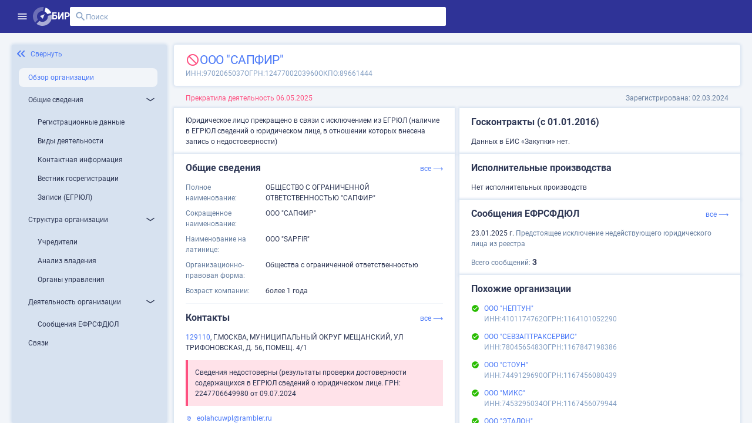

--- FILE ---
content_type: image/svg+xml
request_url: https://site.birweb.1prime.ru/assets/images/logo.svg
body_size: 1187
content:
<svg width="40" height="40" viewBox="0 0 40 40" fill="none" xmlns="http://www.w3.org/2000/svg">
	<path opacity="0.6" fill-rule="evenodd" clip-rule="evenodd" d="M39.9152 24.788C37.6744 33.7449 29.5964 40 20.271 40C18.6368 40 16.9964 39.802 15.3956 39.411C12.594 38.7304 9.97231 37.455 7.70947 35.6716L13.7249 29.4923C15.6495 30.7929 17.9223 31.4844 20.2467 31.4766C26.6408 31.4766 31.8433 26.3369 31.8433 20.0191C31.8433 19.5897 31.8179 19.1543 31.7673 18.7188L40.1471 16.3253C40.6888 19.1603 40.6118 22.0035 39.9152 24.788Z" fill="white"/>
	<path fill-rule="evenodd" clip-rule="evenodd" d="M24.8942 9.52144L26.9891 1.14354C32.47 3.05413 36.913 7.26632 39.0687 12.596L30.6697 14.9946C29.4505 12.5484 27.4052 10.6102 24.8942 9.52144Z" fill="white"/>
	<path opacity="0.3" fill-rule="evenodd" clip-rule="evenodd" d="M20.2463 8.56179C13.8521 8.56179 8.64969 13.7005 8.64969 20.0183C8.64969 22.4552 9.44453 24.8407 10.8985 26.7978L4.8699 32.9923C0.619274 28.0779 -0.97952 21.4742 0.592947 15.1867C2.83065 6.24402 10.9046 0 20.2301 0C21.2122 0 22.2005 0.0707252 23.1786 0.212176L21.0826 8.59311C20.7991 8.57189 20.5227 8.56179 20.2463 8.56179Z" fill="white"/>
	<path opacity="0.9" fill-rule="evenodd" clip-rule="evenodd" d="M24.958 15.1643L21.0699 24.8182L15.1901 19.0077L24.958 15.1643Z" fill="white"/>
</svg>


--- FILE ---
content_type: application/javascript; charset=UTF-8
request_url: https://site.birweb.1prime.ru/chunk-Q6UDQEIJ.js
body_size: 8731
content:
import{p as V,q as H,r as R,s as u,t as h}from"./chunk-CWNMFSR6.js";import{H as a,ja as d,na as c,w as r}from"./chunk-6DLVMLTO.js";var b=(()=>{let e=class e{constructor(){this.rootUrl=""}};e.\u0275fac=function(n){return new(n||e)},e.\u0275prov=d({token:e,factory:e.\u0275fac,providedIn:"root"});let s=e;return s})(),$=(()=>{let e=class e{constructor(t,n){this.config=t,this.http=n}get rootUrl(){return this._rootUrl||this.config.rootUrl}set rootUrl(t){this._rootUrl=t}};e.\u0275fac=function(n){return new(n||e)(c(b),c(h))},e.\u0275prov=d({token:e,factory:e.\u0275fac});let s=e;return s})(),k=class{encodeKey(e){return encodeURIComponent(e)}encodeValue(e){return encodeURIComponent(e)}decodeKey(e){return decodeURIComponent(e)}decodeValue(e){return decodeURIComponent(e)}},U=new k,y=class{constructor(e,i,t,n,o){this.name=e,this.value=i,this.options=t,this.options=t||{},(this.options.style===null||this.options.style===void 0)&&(this.options.style=n),(this.options.explode===null||this.options.explode===void 0)&&(this.options.explode=o)}serializeValue(e,i=","){if(e==null)return"";if(e instanceof Array)return e.map(t=>this.serializeValue(t).split(i).join(encodeURIComponent(i))).join(i);if(typeof e=="object"){let t=[];for(let n of Object.keys(e)){let o=e[n];o!=null&&(o=this.serializeValue(o).split(i).join(encodeURIComponent(i)),this.options.explode?t.push(`${n}=${o}`):(t.push(n),t.push(o)))}return t.join(i)}else return String(e)}},T=class extends y{constructor(e,i,t){super(e,i,t,"simple",!1)}append(e){let i=this.value;i==null&&(i="");let t=this.options.style==="label"?".":"",n=this.options.explode?t===""?",":t:",",o=!1;return this.options.style==="matrix"&&(t=`;${this.name}=`,this.options.explode&&typeof i=="object"&&(t=";",i instanceof Array?(i=i.map(p=>`${this.name}=${this.serializeValue(p,";")}`),i=i.join(";"),o=!0):(i=this.serializeValue(i,";"),o=!0))),i=t+(o?i:this.serializeValue(i,n)),e=e.replace(`{${this.name}}`,i),e=e.replace(`{${t}${this.name}${this.options.explode?"*":""}}`,i),e}serializeValue(e,i=","){var t=typeof e=="string"?encodeURIComponent(e):super.serializeValue(e,i);return t=t.replace(/%3D/g,"="),t=t.replace(/%3B/g,";"),t=t.replace(/%2C/g,","),t}},j=class extends y{constructor(e,i,t){super(e,i,t,"form",!0)}append(e){if(this.value instanceof Array)if(this.options.explode)for(let i of this.value)e=e.append(this.name,this.serializeValue(i));else{let i=this.options.style==="spaceDelimited"?" ":this.options.style==="pipeDelimited"?"|":",";return e.append(this.name,this.serializeValue(this.value,i))}else if(this.value!==null&&typeof this.value=="object")if(this.options.style==="deepObject")for(let i of Object.keys(this.value)){let t=this.value[i];t!=null&&(e=e.append(`${this.name}[${i}]`,this.serializeValue(t)))}else if(this.options.explode)for(let i of Object.keys(this.value)){let t=this.value[i];t!=null&&(e=e.append(i,this.serializeValue(t)))}else{let i=[];for(let t of Object.keys(this.value)){let n=this.value[t];n!=null&&(i.push(t),i.push(n))}e=e.append(this.name,this.serializeValue(i))}else this.value!==null&&this.value!==void 0&&(e=e.append(this.name,this.serializeValue(this.value)));return e}},m=class extends y{constructor(e,i,t){super(e,i,t,"simple",!1)}append(e){if(this.value!==null&&this.value!==void 0)if(this.value instanceof Array)for(let i of this.value)e=e.append(this.name,this.serializeValue(i));else e=e.append(this.name,this.serializeValue(this.value));return e}},l=class{constructor(e,i,t){this.rootUrl=e,this.operationPath=i,this.method=t,this._path=new Map,this._query=new Map,this._header=new Map}path(e,i,t){this._path.set(e,new T(e,i,t||{}))}query(e,i,t){this._query.set(e,new j(e,i,t||{}))}header(e,i,t){this._header.set(e,new m(e,i,t||{}))}body(e,i="application/json"){if(e instanceof Blob?this._bodyContentType=e.type:this._bodyContentType=i,this._bodyContentType==="application/x-www-form-urlencoded"&&e!==null&&typeof e=="object"){let t=[];for(let n of Object.keys(e)){let o=e[n];o instanceof Array||(o=[o]);for(let p of o){let f=this.formDataValue(p);f!==null&&t.push([n,f])}}this._bodyContent=t.map(n=>`${encodeURIComponent(n[0])}=${encodeURIComponent(n[1])}`).join("&")}else if(this._bodyContentType==="multipart/form-data"){let t=new FormData;if(e!=null)for(let n of Object.keys(e)){let o=e[n];if(o instanceof Array)for(let p of o){let f=this.formDataValue(p);f!==null&&t.append(n,f)}else{let p=this.formDataValue(o);p!==null&&t.set(n,p)}}this._bodyContent=t}else this._bodyContent=e}formDataValue(e){return e==null?null:e instanceof Blob?e:typeof e=="object"?new Blob([JSON.stringify(e)],{type:"application/json"}):String(e)}build(e){e=e||{};let i=this.operationPath;for(let p of this._path.values())i=p.append(i);let t=this.rootUrl+i,n=new H({encoder:U});for(let p of this._query.values())n=p.append(n);let o=new V;e.accept&&(o=o.append("Accept",e.accept));for(let p of this._header.values())o=p.append(o);return this._bodyContentType&&!(this._bodyContent instanceof FormData)&&(o=o.set("Content-Type",this._bodyContentType)),new R(this.method.toUpperCase(),t,this._bodyContent,{params:n,headers:o,responseType:e.responseType,reportProgress:e.reportProgress,context:e.context})}};function x(s,e,i,t){let n=new l(e,x.PATH,"get");return i&&(n.query("term",i.term,{}),n.query("skip",i.skip,{}),n.query("take",i.take,{})),s.request(n.build({responseType:"json",accept:"text/json",context:t})).pipe(a(o=>o instanceof u),r(o=>o))}x.PATH="/v1/BankruptcyDecisionTypes";function v(s,e,i,t){let n=new l(e,v.PATH,"get");return i&&(n.query("term",i.term,{}),n.query("skip",i.skip,{}),n.query("take",i.take,{})),s.request(n.build({responseType:"text",accept:"text/plain",context:t})).pipe(a(o=>o instanceof u),r(o=>o))}v.PATH="/v1/BankruptcyDecisionTypes";var B=(()=>{let e=class e extends ${constructor(t,n){super(t,n)}bankruptcyDecisionTypes$Plain$Response(t,n){return v(this.http,this.rootUrl,t,n)}bankruptcyDecisionTypes$Plain(t,n){return this.bankruptcyDecisionTypes$Plain$Response(t,n).pipe(r(o=>o.body))}bankruptcyDecisionTypes$Response(t,n){return x(this.http,this.rootUrl,t,n)}bankruptcyDecisionTypes(t,n){return this.bankruptcyDecisionTypes$Response(t,n).pipe(r(o=>o.body))}};e.BankruptcyDecisionTypesPath="/v1/BankruptcyDecisionTypes",e.\u0275fac=function(n){return new(n||e)(c(b),c(h))},e.\u0275prov=d({token:e,factory:e.\u0275fac,providedIn:"root"});let s=e;return s})();function P(s,e,i,t){let n=new l(e,P.PATH,"get");return i&&(n.query("term",i.term,{}),n.query("skip",i.skip,{}),n.query("take",i.take,{})),s.request(n.build({responseType:"json",accept:"text/json",context:t})).pipe(a(o=>o instanceof u),r(o=>o))}P.PATH="/v1/BankruptcyOrderTypes";function g(s,e,i,t){let n=new l(e,g.PATH,"get");return i&&(n.query("term",i.term,{}),n.query("skip",i.skip,{}),n.query("take",i.take,{})),s.request(n.build({responseType:"text",accept:"text/plain",context:t})).pipe(a(o=>o instanceof u),r(o=>o))}g.PATH="/v1/BankruptcyOrderTypes";var F=(()=>{let e=class e extends ${constructor(t,n){super(t,n)}bankruptcyOrderTypes$Plain$Response(t,n){return g(this.http,this.rootUrl,t,n)}bankruptcyOrderTypes$Plain(t,n){return this.bankruptcyOrderTypes$Plain$Response(t,n).pipe(r(o=>o.body))}bankruptcyOrderTypes$Response(t,n){return P(this.http,this.rootUrl,t,n)}bankruptcyOrderTypes(t,n){return this.bankruptcyOrderTypes$Response(t,n).pipe(r(o=>o.body))}};e.BankruptcyOrderTypesPath="/v1/BankruptcyOrderTypes",e.\u0275fac=function(n){return new(n||e)(c(b),c(h))},e.\u0275prov=d({token:e,factory:e.\u0275fac,providedIn:"root"});let s=e;return s})();function w(s,e,i,t){let n=new l(e,w.PATH,"post");return i&&n.body(i.body,"application/*+json"),s.request(n.build({responseType:"blob",accept:"application/excel",context:t})).pipe(a(o=>o instanceof u),r(o=>o))}w.PATH="/feed/excel";function D(s,e,i,t){let n=new l(e,D.PATH,"post");return i&&n.body(i.body,"application/*+json"),s.request(n.build({responseType:"json",accept:"text/json",context:t})).pipe(a(o=>o instanceof u),r(o=>o))}D.PATH="/feed";function C(s,e,i,t){let n=new l(e,C.PATH,"post");return i&&n.body(i.body,"application/*+json"),s.request(n.build({responseType:"text",accept:"text/plain",context:t})).pipe(a(o=>o instanceof u),r(o=>o))}C.PATH="/feed";var E=(()=>{let e=class e extends ${constructor(t,n){super(t,n)}feed$Plain$Response(t,n){return C(this.http,this.rootUrl,t,n)}feed$Plain(t,n){return this.feed$Plain$Response(t,n).pipe(r(o=>o.body))}feed$Response(t,n){return D(this.http,this.rootUrl,t,n)}feed(t,n){return this.feed$Response(t,n).pipe(r(o=>o.body))}excel$Response(t,n){return w(this.http,this.rootUrl,t,n)}excel(t,n){return this.excel$Response(t,n).pipe(r(o=>o.body))}};e.FeedPath="/feed",e.ExcelPath="/feed/excel",e.\u0275fac=function(n){return new(n||e)(c(b),c(h))},e.\u0275prov=d({token:e,factory:e.\u0275fac,providedIn:"root"});let s=e;return s})();export{b as a,B as b,F as c,E as d};
